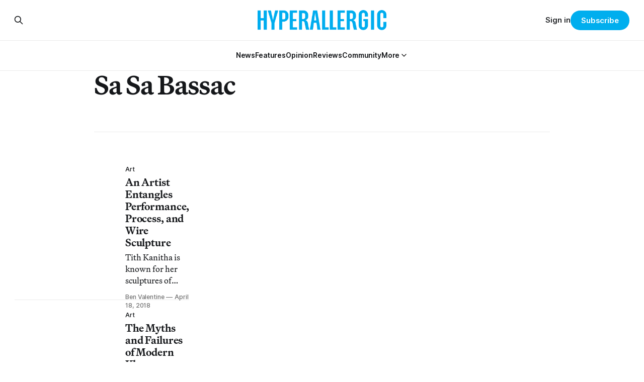

--- FILE ---
content_type: text/html; charset=utf-8
request_url: https://hyperallergic.com/tag/sa-sa-bassac/
body_size: 8322
content:
<!DOCTYPE html>
<html lang="en">
<head>

    <title>Sa Sa Bassac - Hyperallergic</title>
    <meta charset="utf-8">
    <meta name="viewport" content="width=device-width, initial-scale=1.0">
    
    <link rel="preload" as="style" href="https://hyperallergic.com/assets/built/screen.css?v=a4c626ea56">
	<link rel="preload" as="style" href="https://hyperallergic.com/assets/css/contextly.css?v=a4c626ea56">
	<link rel="preload" as="style" href="https://hyperallergic.com/assets/css/code-injection.css?v=a4c626ea56">
    <link rel="preload" as="script" href="https://hyperallergic.com/assets/built/source.js?v=a4c626ea56">
    
    <link rel="preload" as="font" type="font/woff2" href="https://hyperallergic.com/assets/fonts/inter-roman.woff2?v=a4c626ea56" crossorigin="anonymous">
<style>
    @font-face {
        font-family: "Inter";
        font-style: normal;
        font-weight: 100 900;
        font-display: optional;
        src: url(https://hyperallergic.com/assets/fonts/inter-roman.woff2?v=a4c626ea56) format("woff2");
        unicode-range: U+0000-00FF, U+0131, U+0152-0153, U+02BB-02BC, U+02C6, U+02DA, U+02DC, U+0304, U+0308, U+0329, U+2000-206F, U+2074, U+20AC, U+2122, U+2191, U+2193, U+2212, U+2215, U+FEFF, U+FFFD;
    }
</style>
    <link rel="preload" as="font" type="font/woff2" href="https://hyperallergic.com/assets/fonts/martina-plantijn-regular.woff2?v=a4c626ea56" crossorigin="anonymous">
<link rel="preload" as="font" type="font/woff2" href="https://hyperallergic.com/assets/fonts/martina-plantijn-italic.woff2?v=a4c626ea56" crossorigin="anonymous">
<link rel="preload" as="font" type="font/woff2" href="https://hyperallergic.com/assets/fonts/martina-plantijn-medium.woff2?v=a4c626ea56" crossorigin="anonymous">
<link rel="preload" as="font" type="font/woff2" href="https://hyperallergic.com/assets/fonts/martina-plantijn-medium-italic.woff2?v=a4c626ea56" crossorigin="anonymous">
<link rel="preload" as="font" type="font/woff2" href="https://hyperallergic.com/assets/fonts/martina-plantijn-bold.woff2?v=a4c626ea56" crossorigin="anonymous">
<link rel="preload" as="font" type="font/woff2" href="https://hyperallergic.com/assets/fonts/martina-plantijn-bold-italic.woff2?v=a4c626ea56" crossorigin="anonymous">
<style>
    @font-face {
        font-family: "Martina Plantijn";
        font-style: normal;
        font-weight: 400;
        font-display: optional;
        src: url(https://hyperallergic.com/assets/fonts/martina-plantijn-regular.woff2?v=a4c626ea56) format("woff2");
        unicode-range: U+0000-00FF, U+0131, U+0152-0153, U+02BB-02BC, U+02C6, U+02DA, U+02DC, U+0304, U+0308, U+0329, U+2000-206F, U+2074, U+20AC, U+2122, U+2191, U+2193, U+2212, U+2215, U+FEFF, U+FFFD;
    }

    @font-face {
        font-family: "Martina Plantijn";
        font-style: italic;
        font-weight: 400;
        font-display: optional;
        src: url(https://hyperallergic.com/assets/fonts/martina-plantijn-italic.woff2?v=a4c626ea56) format("woff2");
        unicode-range: U+0000-00FF, U+0131, U+0152-0153, U+02BB-02BC, U+02C6, U+02DA, U+02DC, U+0304, U+0308, U+0329, U+2000-206F, U+2074, U+20AC, U+2122, U+2191, U+2193, U+2212, U+2215, U+FEFF, U+FFFD;
    }
    
    @font-face {
        font-family: "Martina Plantijn";
        font-style: normal;
        font-weight: 500;
        font-display: optional;
        src: url(https://hyperallergic.com/assets/fonts/martina-plantijn-medium.woff2?v=a4c626ea56) format("woff2");
        unicode-range: U+0000-00FF, U+0131, U+0152-0153, U+02BB-02BC, U+02C6, U+02DA, U+02DC, U+0304, U+0308, U+0329, U+2000-206F, U+2074, U+20AC, U+2122, U+2191, U+2193, U+2212, U+2215, U+FEFF, U+FFFD;
    }

   @font-face {
        font-family: "Martina Plantijn";
        font-style: italic;
        font-weight: 500;
        font-display: optional;
        src: url(https://hyperallergic.com/assets/fonts/martina-plantijn-medium-italic.woff2?v=a4c626ea56) format("woff2");
        unicode-range: U+0000-00FF, U+0131, U+0152-0153, U+02BB-02BC, U+02C6, U+02DA, U+02DC, U+0304, U+0308, U+0329, U+2000-206F, U+2074, U+20AC, U+2122, U+2191, U+2193, U+2212, U+2215, U+FEFF, U+FFFD;
    }

    @font-face {
        font-family: "Martina Plantijn";
        font-style: normal;
        font-weight: 700;
        font-display: optional;
        src: url(https://hyperallergic.com/assets/fonts/martina-plantijn-bold.woff2?v=a4c626ea56) format("woff2");
        unicode-range: U+0000-00FF, U+0131, U+0152-0153, U+02BB-02BC, U+02C6, U+02DA, U+02DC, U+0304, U+0308, U+0329, U+2000-206F, U+2074, U+20AC, U+2122, U+2191, U+2193, U+2212, U+2215, U+FEFF, U+FFFD;
    }

    @font-face {
        font-family: "Martina Plantijn";
        font-style: italic;
        font-weight: 700;
        font-display: optional;
        src: url(https://hyperallergic.com/assets/fonts/martina-plantijn-bold-italic.woff2?v=a4c626ea56) format("woff2");
        unicode-range: U+0000-00FF, U+0131, U+0152-0153, U+02BB-02BC, U+02C6, U+02DA, U+02DC, U+0304, U+0308, U+0329, U+2000-206F, U+2074, U+20AC, U+2122, U+2191, U+2193, U+2212, U+2215, U+FEFF, U+FFFD;
    }  

</style>

    <link rel="stylesheet" type="text/css" href="https://hyperallergic.com/assets/built/screen.css?v=a4c626ea56">
	<link rel="stylesheet" type="text/css" href="https://hyperallergic.com/assets/css/contextly.css?v=a4c626ea56">
	<link rel="stylesheet" type="text/css" href="https://hyperallergic.com/assets/css/code-injection.css?v=a4c626ea56">

    <style>
        :root {
            --background-color: #ffffff
        }
    </style>

    <script>
        /* The script for calculating the color contrast has been taken from
        https://gomakethings.com/dynamically-changing-the-text-color-based-on-background-color-contrast-with-vanilla-js/ */
        var accentColor = getComputedStyle(document.documentElement).getPropertyValue('--background-color');
        accentColor = accentColor.trim().slice(1);

        if (accentColor.length === 3) {
            accentColor = accentColor[0] + accentColor[0] + accentColor[1] + accentColor[1] + accentColor[2] + accentColor[2];
        }

        var r = parseInt(accentColor.substr(0, 2), 16);
        var g = parseInt(accentColor.substr(2, 2), 16);
        var b = parseInt(accentColor.substr(4, 2), 16);
        var yiq = ((r * 299) + (g * 587) + (b * 114)) / 1000;
        var textColor = (yiq >= 128) ? 'dark' : 'light';

        document.documentElement.className = `has-${textColor}-text`;
    </script>

    <link rel="icon" href="https://hyperallergic.com/content/images/size/w256h256/2025/11/Hyperallergic---favicon---360x360.png" type="image/png">
    <link rel="canonical" href="https://hyperallergic.com/tag/sa-sa-bassac/">
    <meta name="referrer" content="no-referrer-when-downgrade">
    
    <meta property="og:site_name" content="Hyperallergic">
    <meta property="og:type" content="website">
    <meta property="og:title" content="Sa Sa Bassac - Hyperallergic">
    <meta property="og:url" content="https://hyperallergic.com/tag/sa-sa-bassac/">
    <meta property="article:publisher" content="https://www.facebook.com/hyperallergic">
    <meta name="twitter:card" content="summary">
    <meta name="twitter:title" content="Sa Sa Bassac - Hyperallergic">
    <meta name="twitter:url" content="https://hyperallergic.com/tag/sa-sa-bassac/">
    <meta name="twitter:site" content="@hyperallergic">
    
    <script type="application/ld+json">
{
    "@context": "https://schema.org",
    "@type": "Series",
    "publisher": {
        "@type": "Organization",
        "name": "Hyperallergic",
        "url": "https://hyperallergic.com/",
        "logo": {
            "@type": "ImageObject",
            "url": "https://hyperallergic.com/content/images/2025/08/hyperallergic-logo-1.png"
        }
    },
    "url": "https://hyperallergic.com/tag/sa-sa-bassac/",
    "name": "Sa Sa Bassac",
    "mainEntityOfPage": "https://hyperallergic.com/tag/sa-sa-bassac/"
}
    </script>

    <meta name="generator" content="Ghost 6.13">
    <link rel="alternate" type="application/rss+xml" title="Hyperallergic" href="https://hyperallergic.com/rss/">
    <script defer src="https://cdn.jsdelivr.net/ghost/portal@~2.56/umd/portal.min.js" data-i18n="true" data-ghost="https://hyperallergic.com/" data-key="0960c3763f2386b8ea2a9677ee" data-api="https://hyperallergic.ghost.io/ghost/api/content/" data-locale="en" crossorigin="anonymous"></script><style id="gh-members-styles">.gh-post-upgrade-cta-content,
.gh-post-upgrade-cta {
    display: flex;
    flex-direction: column;
    align-items: center;
    font-family: -apple-system, BlinkMacSystemFont, 'Segoe UI', Roboto, Oxygen, Ubuntu, Cantarell, 'Open Sans', 'Helvetica Neue', sans-serif;
    text-align: center;
    width: 100%;
    color: #ffffff;
    font-size: 16px;
}

.gh-post-upgrade-cta-content {
    border-radius: 8px;
    padding: 40px 4vw;
}

.gh-post-upgrade-cta h2 {
    color: #ffffff;
    font-size: 28px;
    letter-spacing: -0.2px;
    margin: 0;
    padding: 0;
}

.gh-post-upgrade-cta p {
    margin: 20px 0 0;
    padding: 0;
}

.gh-post-upgrade-cta small {
    font-size: 16px;
    letter-spacing: -0.2px;
}

.gh-post-upgrade-cta a {
    color: #ffffff;
    cursor: pointer;
    font-weight: 500;
    box-shadow: none;
    text-decoration: underline;
}

.gh-post-upgrade-cta a:hover {
    color: #ffffff;
    opacity: 0.8;
    box-shadow: none;
    text-decoration: underline;
}

.gh-post-upgrade-cta a.gh-btn {
    display: block;
    background: #ffffff;
    text-decoration: none;
    margin: 28px 0 0;
    padding: 8px 18px;
    border-radius: 4px;
    font-size: 16px;
    font-weight: 600;
}

.gh-post-upgrade-cta a.gh-btn:hover {
    opacity: 0.92;
}</style><script async src="https://js.stripe.com/v3/"></script>
    <script defer src="https://cdn.jsdelivr.net/ghost/sodo-search@~1.8/umd/sodo-search.min.js" data-key="0960c3763f2386b8ea2a9677ee" data-styles="https://cdn.jsdelivr.net/ghost/sodo-search@~1.8/umd/main.css" data-sodo-search="https://hyperallergic.ghost.io/" data-locale="en" crossorigin="anonymous"></script>
    
    <link href="https://hyperallergic.com/webmentions/receive/" rel="webmention">
    <script defer src="/public/cards.min.js?v=a4c626ea56"></script>
    <link rel="stylesheet" type="text/css" href="/public/cards.min.css?v=a4c626ea56">
    <script defer src="/public/comment-counts.min.js?v=a4c626ea56" data-ghost-comments-counts-api="https://hyperallergic.com/members/api/comments/counts/"></script>
    <script defer src="/public/member-attribution.min.js?v=a4c626ea56"></script>
    <script defer src="/public/ghost-stats.min.js?v=a4c626ea56" data-stringify-payload="false" data-datasource="analytics_events" data-storage="localStorage" data-host="https://hyperallergic.com/.ghost/analytics/api/v1/page_hit"  tb_site_uuid="51f871d8-b6be-4a73-b958-0ca4fff0110a" tb_post_uuid="undefined" tb_post_type="null" tb_member_uuid="undefined" tb_member_status="undefined"></script><style>:root {--ghost-accent-color: #00AEEE;}</style>
    <script defer data-domain="hyperallergic.com" src="https://plausible.io/js/script.file-downloads.hash.outbound-links.pageview-props.tagged-events.js"></script>
<script>window.plausible = window.plausible || function() { (window.plausible.q = window.plausible.q || []).push(arguments) }</script>

	<meta name="viewport" content="width=device-width, initial-scale=1">
	<style>
		.responsive-gpt-ad {
			width: 100%;
			margin: 0 auto;
			min-width: 320px;
		}
		#div-gpt-ad-1757948558089-1, #div-gpt-ad-1757948558089-2, #div-gpt-ad-1757948558089-3, #div-gpt-ad-1757948558089-9 {
			width: 100%;
			height: auto;
			min-height: 360px;
			display: flex;
			justify-content: center;
			align-items: center;
			background-color: #f9f9f9;
			margin: 48px auto;
			padding: 32px 0;
		}
	</style>

	<script async src="https://securepubads.g.doubleclick.net/tag/js/gpt.js" crossorigin="anonymous"></script>
	<script>
		window.googletag = window.googletag || {cmd: []};
		googletag.cmd.push(function() {
			var mapping = googletag.sizeMapping()
				.addSize([960, 0],   [[960, 540]])
				.addSize([640, 0],   [[640, 360]])
				.addSize([0, 0],     [[320, 480]])
				.build();

			googletag.defineSlot('/16307266/hyperallergic/hyp-content/hyp-content-1', [[960, 540], [640, 360], [320, 480]], 'div-gpt-ad-1757948558089-1')
				.defineSizeMapping(mapping)
				.addService(googletag.pubads());

			googletag.defineSlot('/16307266/hyperallergic/hyp-content/hyp-content-2', [[960, 540], [640, 360], [320, 480]], 'div-gpt-ad-1757948558089-2')
				.defineSizeMapping(mapping)
				.addService(googletag.pubads());

			googletag.defineSlot('/16307266/hyperallergic/hyp-content/hyp-content-3', [[960, 540], [640, 360], [320, 480]], 'div-gpt-ad-1757948558089-3')
				.defineSizeMapping(mapping)
				.addService(googletag.pubads());

			googletag.defineSlot('/16307266/hyperallergic/hyp-content/hyp-footer', [[960, 540], [640, 360], [320, 480]], 'div-gpt-ad-1757948558089-9')
				.defineSizeMapping(mapping)
				.addService(googletag.pubads());

			googletag.pubads().enableSingleRequest();
			googletag.pubads().collapseEmptyDivs();
			googletag.enableServices();
		});
	</script>
    
</head>
<body class="tag-template tag-sa-sa-bassac has-serif-title has-serif-body">

<div class="gh-viewport">
    
    <header id="gh-navigation" class="gh-navigation is-stacked gh-outer">
    <div class="gh-navigation-inner gh-inner">

        <div class="gh-navigation-brand">
            <a class="gh-navigation-logo is-title" href="https://hyperallergic.com">
                    <img src="https://hyperallergic.com/content/images/2025/08/hyperallergic-logo-1.png" alt="Hyperallergic">
            </a>
            <button class="gh-search gh-icon-button" aria-label="Search this site" data-ghost-search>
    <svg xmlns="http://www.w3.org/2000/svg" fill="none" viewBox="0 0 24 24" stroke="currentColor" stroke-width="2" width="20" height="20"><path stroke-linecap="round" stroke-linejoin="round" d="M21 21l-6-6m2-5a7 7 0 11-14 0 7 7 0 0114 0z"></path></svg></button>            <button class="gh-burger gh-icon-button" aria-label="Menu">
                <svg xmlns="http://www.w3.org/2000/svg" width="24" height="24" fill="currentColor" viewBox="0 0 256 256"><path d="M224,128a8,8,0,0,1-8,8H40a8,8,0,0,1,0-16H216A8,8,0,0,1,224,128ZM40,72H216a8,8,0,0,0,0-16H40a8,8,0,0,0,0,16ZM216,184H40a8,8,0,0,0,0,16H216a8,8,0,0,0,0-16Z"></path></svg>                <svg xmlns="http://www.w3.org/2000/svg" width="24" height="24" fill="currentColor" viewBox="0 0 256 256"><path d="M205.66,194.34a8,8,0,0,1-11.32,11.32L128,139.31,61.66,205.66a8,8,0,0,1-11.32-11.32L116.69,128,50.34,61.66A8,8,0,0,1,61.66,50.34L128,116.69l66.34-66.35a8,8,0,0,1,11.32,11.32L139.31,128Z"></path></svg>            </button>
        </div>

        <nav class="gh-navigation-menu">
            <ul class="nav gh-dropdown-nav">
    <li class="nav-news "
      data-label="News" data-slug="news" data-length="4">
      <a class="" href="https://hyperallergic.com/tag/news/"
        >
        <span>News</span>
      </a>
    </li>
    <li class="nav-features "
      data-label="Features" data-slug="features" data-length="8">
      <a class="" href="https://hyperallergic.com/tag/features/"
        >
        <span>Features</span>
      </a>
    </li>
    <li class="nav-opinion "
      data-label="Opinion" data-slug="opinion" data-length="7">
      <a class="" href="https://hyperallergic.com/tag/opinion/"
        >
        <span>Opinion</span>
      </a>
    </li>
    <li class="nav-reviews "
      data-label="Reviews" data-slug="reviews" data-length="7">
      <a class="" href="https://hyperallergic.com/tag/reviews/"
        >
        <span>Reviews</span>
      </a>
    </li>
    <li class="nav-community "
      data-label="Community" data-slug="community" data-length="9">
      <a class="" href="https://hyperallergic.com/tag/community/"
        >
        <span>Community</span>
      </a>
    </li>
    <li class="nav-more  nav-toggle"
      data-label="More" data-slug="more" data-length="4">
      <a class="" href="#" role="button"
        onclick="toggleDropdown(event);return false;" aria-haspopup="true" aria-expanded="false">
        <span>More</span>
      </a>
    </li>
    <li class="nav-guides  is-subitem"
      data-label="-Guides" data-slug="guides" data-length="7">
      <a class="" href="https://hyperallergic.com/tag/guide/"
        >
        <span>-Guides</span>
      </a>
    </li>
    <li class="nav-opportunities  is-subitem"
      data-label="-Opportunities" data-slug="opportunities" data-length="14">
      <a class="" href="https://hyperallergic.com/tag/opportunities/"
        >
        <span>-Opportunities</span>
      </a>
    </li>
    <li class="nav-announcements  is-subitem"
      data-label="-Announcements" data-slug="announcements" data-length="14">
      <a class="" href="https://hyperallergic.com/tag/announcement/"
        >
        <span>-Announcements</span>
      </a>
    </li>
    <li class="nav-interviews  is-subitem"
      data-label="-Interviews" data-slug="interviews" data-length="11">
      <a class="" href="https://hyperallergic.com/tag/interview/"
        >
        <span>-Interviews</span>
      </a>
    </li>
    <li class="nav-podcast  is-subitem"
      data-label="-Podcast" data-slug="podcast" data-length="8">
      <a class="" href="https://hyperallergic.com/tag/podcast/"
        >
        <span>-Podcast</span>
      </a>
    </li>
    <li class="nav-books  is-subitem"
      data-label="-Books" data-slug="books" data-length="6">
      <a class="" href="https://hyperallergic.com/tag/books/"
        >
        <span>-Books</span>
      </a>
    </li>
    <li class="nav-film  is-subitem"
      data-label="-Film" data-slug="film" data-length="5">
      <a class="" href="https://hyperallergic.com/tag/film/"
        >
        <span>-Film</span>
      </a>
    </li>
    <li class="nav-crosswords  is-subitem"
      data-label="-Crosswords" data-slug="crosswords" data-length="11">
      <a class="" href="https://hyperallergic.com/tag/crosswords/"
        >
        <span>-Crosswords</span>
      </a>
    </li>
    <li class="nav-comics  is-subitem"
      data-label="-Comics" data-slug="comics" data-length="7">
      <a class="" href="https://hyperallergic.com/tag/comics/"
        >
        <span>-Comics</span>
      </a>
    </li>
    <li class="nav-newsletters  is-subitem"
      data-label="-Newsletters" data-slug="newsletters" data-length="12">
      <a class="" href="https://hyperallergic.com/newsletters/"
        >
        <span>-Newsletters</span>
      </a>
    </li>
</ul>

<script>
// Initialize dropdown functionality - matches Gazet implementation
document.addEventListener('DOMContentLoaded', function() {
    const nav = document.querySelector('.gh-navigation-menu .gh-dropdown-nav');
    if (nav && typeof initDropdown === 'function') {
        nav.setAttribute('data-dropdown-nav', '');
        // Call initDropdown with dropdown CSS class like Gazet does
        initDropdown(nav, 'gh-submenu');
    }
});
</script>
        </nav>

        <div class="gh-navigation-actions">
                <button class="gh-search gh-icon-button" aria-label="Search this site" data-ghost-search>
    <svg xmlns="http://www.w3.org/2000/svg" fill="none" viewBox="0 0 24 24" stroke="currentColor" stroke-width="2" width="20" height="20"><path stroke-linecap="round" stroke-linejoin="round" d="M21 21l-6-6m2-5a7 7 0 11-14 0 7 7 0 0114 0z"></path></svg></button>                <div class="gh-navigation-members">
                            <a href="#/portal/signin" data-portal="signin">Sign in</a>
                                <a class="gh-button" href="#/portal/signup" data-portal="signup">Subscribe</a>
                </div>
        </div>

    </div>
</header>

<template data-dropdown-toggle-template>
    <button class="gh-dropdown-toggle" data-class="is-rotated" title="Toggle submenu" aria-label="Toggle submenu" aria-controls="" aria-expanded="false">
        <svg xmlns="http://www.w3.org/2000/svg" width="24" height="24" viewBox="0 0 24 24" stroke-width="2" stroke="currentColor" fill="none" stroke-linecap="round" stroke-linejoin="round"><path stroke="none" d="M0 0h24v24H0z" fill="none"></path><polyline points="6 9 12 15 18 9"></polyline></svg>
    </button>
</template>

    
<main class="gh-main gh-outer">

        <section class="gh-archive gh-inner">
            <div class="gh-archive-inner">
                <header class="gh-archive-wrapper">
                    <h1 class="gh-article-title is-title">Sa Sa Bassac</h1>
                </header>
                            </div>
        </section>

    
<section class="gh-container is-list gh-outer">
    <div class="gh-container-inner gh-inner">
        

        <main class="gh-main">
            <div class="gh-feed">



                        <article class="gh-card post tag-art tag-reviews tag-sa-sa-bassac tag-hash-wp tag-hash-wp-post tag-hash-wp-featured-image-position-hidden tag-hash-import-2025-11-18-14-37">
    <a class="gh-card-link" href="/an-artist-entangles-performance-process-and-wire-sculpture/">
            <figure class="gh-card-image">
                <img
                    srcset="/content/images/size/w160/format/webp/hyperallergic-newspack-s3-amazonaws-com/uploads/2018/04/tith-kanitha-feature.jpg 160w,
                            /content/images/size/w320/format/webp/hyperallergic-newspack-s3-amazonaws-com/uploads/2018/04/tith-kanitha-feature.jpg 320w,
                            /content/images/size/w600/format/webp/hyperallergic-newspack-s3-amazonaws-com/uploads/2018/04/tith-kanitha-feature.jpg 600w,
                            /content/images/size/w960/format/webp/hyperallergic-newspack-s3-amazonaws-com/uploads/2018/04/tith-kanitha-feature.jpg 960w,
                            /content/images/size/w1200/format/webp/hyperallergic-newspack-s3-amazonaws-com/uploads/2018/04/tith-kanitha-feature.jpg 1200w,
                            /content/images/size/w2400/format/webp/hyperallergic-newspack-s3-amazonaws-com/uploads/2018/04/tith-kanitha-feature.jpg 2400w"
                    sizes="320px"
                    src="/content/images/size/w600/hyperallergic-newspack-s3-amazonaws-com/uploads/2018/04/tith-kanitha-feature.jpg"
                    alt="An Artist Entangles Performance, Process, and Wire Sculpture"
                    loading="lazy"
                >
            </figure>
        <div class="gh-card-wrapper">
                        <p class="gh-card-tag" data-priority="first">Art</p>
            <h3 class="gh-card-title is-title">An Artist Entangles Performance, Process, and Wire Sculpture</h3>
                <p class="gh-card-excerpt is-body">Tith Kanitha is known for her sculptures of steel wire that read like artifacts from some forgotten, ancient civilization, but she also stages performances and works in film.</p>
            <footer class="gh-card-meta">
<!--
             -->
                    <span class="gh-card-author">Ben Valentine</span>
                            <time class="gh-card-date" datetime="2018-04-18">April 18, 2018</time>
                <!--
         --></footer>
        </div>
    </a>
</article>
                        <article class="gh-card post tag-art tag-reviews tag-sa-sa-bassac tag-hash-wp tag-hash-wp-post tag-hash-wp-featured-image-position-hidden tag-hash-import-2025-11-24-07-30">
    <a class="gh-card-link" href="/albert-samreth-sa-sa-bassac-new-khmer-architecture/">
            <figure class="gh-card-image">
                <img
                    srcset="/content/images/size/w160/format/webp/hyperallergic-newspack-s3-amazonaws-com/uploads/2017/11/home_khmer.jpg 160w,
                            /content/images/size/w320/format/webp/hyperallergic-newspack-s3-amazonaws-com/uploads/2017/11/home_khmer.jpg 320w,
                            /content/images/size/w600/format/webp/hyperallergic-newspack-s3-amazonaws-com/uploads/2017/11/home_khmer.jpg 600w,
                            /content/images/size/w960/format/webp/hyperallergic-newspack-s3-amazonaws-com/uploads/2017/11/home_khmer.jpg 960w,
                            /content/images/size/w1200/format/webp/hyperallergic-newspack-s3-amazonaws-com/uploads/2017/11/home_khmer.jpg 1200w,
                            /content/images/size/w2400/format/webp/hyperallergic-newspack-s3-amazonaws-com/uploads/2017/11/home_khmer.jpg 2400w"
                    sizes="320px"
                    src="/content/images/size/w600/hyperallergic-newspack-s3-amazonaws-com/uploads/2017/11/home_khmer.jpg"
                    alt="The Myths and Failures of Modern Khmer Architecture"
                    loading="lazy"
                >
            </figure>
        <div class="gh-card-wrapper">
                        <p class="gh-card-tag" data-priority="first">Art</p>
            <h3 class="gh-card-title is-title">The Myths and Failures of Modern Khmer Architecture</h3>
                <p class="gh-card-excerpt is-body">Albert Samreth examines the fading legacy of New Khmer Architecture, which wanted to represent recently independent Cambodia as authentically Khmer, but also legibly modern.</p>
            <footer class="gh-card-meta">
<!--
             -->
                    <span class="gh-card-author">Ben Valentine</span>
                            <time class="gh-card-date" datetime="2017-11-27">November 27, 2017</time>
                <!--
         --></footer>
        </div>
    </a>
</article>
                        <article class="gh-card post tag-interview tag-sa-sa-bassac tag-hash-wp tag-hash-wp-post tag-hash-wp-featured-image-position-hidden tag-hash-import-2025-11-24-07-30">
    <a class="gh-card-link" href="/censorship-is-always-arbitrary-an-interview-with-an-art-critic-in-singapore/">
            <figure class="gh-card-image">
                <img
                    srcset="/content/images/size/w160/format/webp/hyperallergic-newspack-s3-amazonaws-com/uploads/2017/08/dsc_0091-720x482.jpg 160w,
                            /content/images/size/w320/format/webp/hyperallergic-newspack-s3-amazonaws-com/uploads/2017/08/dsc_0091-720x482.jpg 320w,
                            /content/images/size/w600/format/webp/hyperallergic-newspack-s3-amazonaws-com/uploads/2017/08/dsc_0091-720x482.jpg 600w,
                            /content/images/size/w960/format/webp/hyperallergic-newspack-s3-amazonaws-com/uploads/2017/08/dsc_0091-720x482.jpg 960w,
                            /content/images/size/w1200/format/webp/hyperallergic-newspack-s3-amazonaws-com/uploads/2017/08/dsc_0091-720x482.jpg 1200w,
                            /content/images/size/w2400/format/webp/hyperallergic-newspack-s3-amazonaws-com/uploads/2017/08/dsc_0091-720x482.jpg 2400w"
                    sizes="320px"
                    src="/content/images/size/w600/hyperallergic-newspack-s3-amazonaws-com/uploads/2017/08/dsc_0091-720x482.jpg"
                    alt="&quot;Censorship Is Always Arbitrary&quot;: An Interview with an Art Critic in Singapore"
                    loading="lazy"
                >
            </figure>
        <div class="gh-card-wrapper">
                        <p class="gh-card-tag" data-priority="first">Interview</p>
            <h3 class="gh-card-title is-title">&quot;Censorship Is Always Arbitrary&quot;: An Interview with an Art Critic in Singapore</h3>
                <p class="gh-card-excerpt is-body">Weng-Choy Lee, president of the Singapore section of the International Association of Art Critics, discusses the country&#x27;s complexities, the evils of capitalism, and the relevance of Foucault.</p>
            <footer class="gh-card-meta">
<!--
             -->
                    <span class="gh-card-author">Ben Valentine</span>
                            <time class="gh-card-date" datetime="2017-09-04">September 04, 2017</time>
                <!--
         --></footer>
        </div>
    </a>
</article>
                        <article class="gh-card post tag-art tag-essays tag-sa-sa-bassac tag-hash-wp tag-hash-wp-post tag-hash-wp-featured-image-position-hidden tag-hash-import-2025-11-24-07-23">
    <a class="gh-card-link" href="/everything-points-inward-capitalism-and-its-discontents-at-an-art-fair-in-singapore/">
            <figure class="gh-card-image">
                <img
                    srcset="/content/images/size/w160/format/webp/hyperallergic-newspack-s3-amazonaws-com/uploads/2017/02/dsc_0085.jpg 160w,
                            /content/images/size/w320/format/webp/hyperallergic-newspack-s3-amazonaws-com/uploads/2017/02/dsc_0085.jpg 320w,
                            /content/images/size/w600/format/webp/hyperallergic-newspack-s3-amazonaws-com/uploads/2017/02/dsc_0085.jpg 600w,
                            /content/images/size/w960/format/webp/hyperallergic-newspack-s3-amazonaws-com/uploads/2017/02/dsc_0085.jpg 960w,
                            /content/images/size/w1200/format/webp/hyperallergic-newspack-s3-amazonaws-com/uploads/2017/02/dsc_0085.jpg 1200w,
                            /content/images/size/w2400/format/webp/hyperallergic-newspack-s3-amazonaws-com/uploads/2017/02/dsc_0085.jpg 2400w"
                    sizes="320px"
                    src="/content/images/size/w600/hyperallergic-newspack-s3-amazonaws-com/uploads/2017/02/dsc_0085.jpg"
                    alt="Everything Points Inward: Capitalism and Its Discontents at an Art Fair in Singapore"
                    loading="lazy"
                >
            </figure>
        <div class="gh-card-wrapper">
                        <p class="gh-card-tag" data-priority="first">Art</p>
            <h3 class="gh-card-title is-title">Everything Points Inward: Capitalism and Its Discontents at an Art Fair in Singapore</h3>
                <p class="gh-card-excerpt is-body">Art Stage Singapore’s tagline is “We Are Asia,” but the fair’s dream of representing all of Asia’s art is just that — a dream.</p>
            <footer class="gh-card-meta">
<!--
             -->
                    <span class="gh-card-author">Ben Valentine</span>
                            <time class="gh-card-date" datetime="2017-02-03">February 03, 2017</time>
                <!--
         --></footer>
        </div>
    </a>
</article>
                        <article class="gh-card post tag-art tag-reviews tag-sa-sa-bassac tag-hash-wp tag-hash-wp-post tag-hash-wp-featured-image-position-hidden tag-hash-import-2025-11-24-07-17">
    <a class="gh-card-link" href="/the-southeast-asian-artists-who-searched-for-a-regional-identity-after-colonialism/">
            <figure class="gh-card-image">
                <img
                    srcset="/content/images/size/w160/format/webp/hyperallergic-newspack-s3-amazonaws-com/uploads/2016/09/dschomephnom0.jpg 160w,
                            /content/images/size/w320/format/webp/hyperallergic-newspack-s3-amazonaws-com/uploads/2016/09/dschomephnom0.jpg 320w,
                            /content/images/size/w600/format/webp/hyperallergic-newspack-s3-amazonaws-com/uploads/2016/09/dschomephnom0.jpg 600w,
                            /content/images/size/w960/format/webp/hyperallergic-newspack-s3-amazonaws-com/uploads/2016/09/dschomephnom0.jpg 960w,
                            /content/images/size/w1200/format/webp/hyperallergic-newspack-s3-amazonaws-com/uploads/2016/09/dschomephnom0.jpg 1200w,
                            /content/images/size/w2400/format/webp/hyperallergic-newspack-s3-amazonaws-com/uploads/2016/09/dschomephnom0.jpg 2400w"
                    sizes="320px"
                    src="/content/images/size/w600/hyperallergic-newspack-s3-amazonaws-com/uploads/2016/09/dschomephnom0.jpg"
                    alt="The Southeast Asian Artists Who Searched for a Regional Identity After Colonialism"
                    loading="lazy"
                >
            </figure>
        <div class="gh-card-wrapper">
                        <p class="gh-card-tag" data-priority="first">Art</p>
            <h3 class="gh-card-title is-title">The Southeast Asian Artists Who Searched for a Regional Identity After Colonialism</h3>
                <p class="gh-card-excerpt is-body">PHNOM PENH, Cambodia — For far too long, and to this day, Southeast Asia has been aestheticized, largely by the French, as a means to advance the role of the colonizer.</p>
            <footer class="gh-card-meta">
<!--
             -->
                    <span class="gh-card-author">Ben Valentine</span>
                            <time class="gh-card-date" datetime="2016-09-27">September 27, 2016</time>
                <!--
         --></footer>
        </div>
    </a>
</article>
                        <article class="gh-card post tag-art tag-phnom-penh tag-reviews tag-sa-sa-bassac tag-hash-wp tag-hash-wp-post tag-hash-wp-featured-image-position-hidden tag-hash-import-2025-11-24-07-17">
    <a class="gh-card-link" href="/young-khmer-artists-try-the-tricky-business-of-mapmaking/">
            <figure class="gh-card-image">
                <img
                    srcset="/content/images/size/w160/format/webp/hyperallergic-newspack-s3-amazonaws-com/uploads/2016/05/khmer-maps-homepage.jpg 160w,
                            /content/images/size/w320/format/webp/hyperallergic-newspack-s3-amazonaws-com/uploads/2016/05/khmer-maps-homepage.jpg 320w,
                            /content/images/size/w600/format/webp/hyperallergic-newspack-s3-amazonaws-com/uploads/2016/05/khmer-maps-homepage.jpg 600w,
                            /content/images/size/w960/format/webp/hyperallergic-newspack-s3-amazonaws-com/uploads/2016/05/khmer-maps-homepage.jpg 960w,
                            /content/images/size/w1200/format/webp/hyperallergic-newspack-s3-amazonaws-com/uploads/2016/05/khmer-maps-homepage.jpg 1200w,
                            /content/images/size/w2400/format/webp/hyperallergic-newspack-s3-amazonaws-com/uploads/2016/05/khmer-maps-homepage.jpg 2400w"
                    sizes="320px"
                    src="/content/images/size/w600/hyperallergic-newspack-s3-amazonaws-com/uploads/2016/05/khmer-maps-homepage.jpg"
                    alt="Young Khmer Artists Try the Tricky Business of Mapmaking"
                    loading="lazy"
                >
            </figure>
        <div class="gh-card-wrapper">
                        <p class="gh-card-tag" data-priority="first">Art</p>
            <h3 class="gh-card-title is-title">Young Khmer Artists Try the Tricky Business of Mapmaking</h3>
                <p class="gh-card-excerpt is-body">PHNOM PENH, Cambodia — The mapping and the drawing borders has been an especially violent and contested activity here for centuries.</p>
            <footer class="gh-card-meta">
<!--
             -->
                    <span class="gh-card-author">Ben Valentine</span>
                            <time class="gh-card-date" datetime="2016-05-30">May 30, 2016</time>
                <!--
         --></footer>
        </div>
    </a>
</article>

            </div>

        </main>


    </div>
</section>

</main>
    
    <footer class="gh-footer gh-outer">
 
    <div class="gh-footer-inner gh-inner">

         <!-- /16307266/hyperallergic/hyp-footer -->
	<div class="responsive-gpt-ad">
		<div id="div-gpt-ad-1757948558089-9">
			<script>
				googletag.cmd.push(function() { googletag.display('div-gpt-ad-1757948558089-9'); });
			</script>
		</div>
	</div>
           
        <div class="gh-footer-bar">
            <span class="gh-footer-logo is-title">
                    <img src="https://hyperallergic.com/content/images/2025/08/hyperallergic-logo-1.png" alt="Hyperallergic">
            </span>
            <nav class="gh-footer-menu">
                <ul class="nav">
    <li class="nav-about "
      data-label="About" data-slug="about" data-length="5">
      <a class="" href="https://hyperallergic.com/about/"
        >
        <span>About</span>
      </a>
    </li>
    <li class="nav-contact "
      data-label="Contact" data-slug="contact" data-length="7">
      <a class="" href="https://hyperallergic.com/contact/"
        >
        <span>Contact</span>
      </a>
    </li>
    <li class="nav-membership "
      data-label="Membership" data-slug="membership" data-length="10">
      <a class="" href="#/portal/signup" role="button"
        >
        <span>Membership</span>
      </a>
    </li>
    <li class="nav-member-faq "
      data-label="Member FAQ" data-slug="member-faq" data-length="10">
      <a class="" href="https://hyperallergic.com/member-faq/"
        >
        <span>Member FAQ</span>
      </a>
    </li>
    <li class="nav-donate "
      data-label="Donate" data-slug="donate" data-length="6">
      <a class="" href="https://hyperallergic.com/donate/"
        >
        <span>Donate</span>
      </a>
    </li>
    <li class="nav-how-to-pitch "
      data-label="How to Pitch" data-slug="how-to-pitch" data-length="12">
      <a class="" href="https://hyperallergic.com/how-to-pitch/"
        >
        <span>How to Pitch</span>
      </a>
    </li>
    <li class="nav-advertise "
      data-label="Advertise" data-slug="advertise" data-length="9">
      <a class="" href="https://hyperallergic.com/advertise/"
        >
        <span>Advertise</span>
      </a>
    </li>
    <li class="nav-privacy-policy "
      data-label="Privacy Policy" data-slug="privacy-policy" data-length="14">
      <a class="" href="https://hyperallergic.com/privacy-policy/"
        >
        <span>Privacy Policy</span>
      </a>
    </li>
</ul>

            </nav>
       <!--     
         <div class="gh-footer-copyright">
                Powered by <a href="https://ghost.org/" target="_blank" rel="noopener">Ghost</a>
            </div> 
       -->
        </div>

                <section class="gh-footer-signup">
                    <h2 class="gh-footer-signup-header is-title">
                        Subscribe to our newsletter
                    </h2>
                    <p class="gh-footer-signup-subhead is-body">
                        Get the best of Hyperallergic sent straight to your inbox.
                    </p>
                    <form class="gh-form" data-members-form>
    <input class="gh-form-input" id="footer-email" name="email" type="email" placeholder="jamie@example.com" required data-members-email>
    <button class="gh-button" type="submit" aria-label="Subscribe">
        <span><span>Subscribe</span> <svg xmlns="http://www.w3.org/2000/svg" width="32" height="32" fill="currentColor" viewBox="0 0 256 256"><path d="M224.49,136.49l-72,72a12,12,0,0,1-17-17L187,140H40a12,12,0,0,1,0-24H187L135.51,64.48a12,12,0,0,1,17-17l72,72A12,12,0,0,1,224.49,136.49Z"></path></svg></span>
        <svg xmlns="http://www.w3.org/2000/svg" height="24" width="24" viewBox="0 0 24 24">
    <g stroke-linecap="round" stroke-width="2" fill="currentColor" stroke="none" stroke-linejoin="round" class="nc-icon-wrapper">
        <g class="nc-loop-dots-4-24-icon-o">
            <circle cx="4" cy="12" r="3"></circle>
            <circle cx="12" cy="12" r="3"></circle>
            <circle cx="20" cy="12" r="3"></circle>
        </g>
        <style data-cap="butt">
            .nc-loop-dots-4-24-icon-o{--animation-duration:0.8s}
            .nc-loop-dots-4-24-icon-o *{opacity:.4;transform:scale(.75);animation:nc-loop-dots-4-anim var(--animation-duration) infinite}
            .nc-loop-dots-4-24-icon-o :nth-child(1){transform-origin:4px 12px;animation-delay:-.3s;animation-delay:calc(var(--animation-duration)/-2.666)}
            .nc-loop-dots-4-24-icon-o :nth-child(2){transform-origin:12px 12px;animation-delay:-.15s;animation-delay:calc(var(--animation-duration)/-5.333)}
            .nc-loop-dots-4-24-icon-o :nth-child(3){transform-origin:20px 12px}
            @keyframes nc-loop-dots-4-anim{0%,100%{opacity:.4;transform:scale(.75)}50%{opacity:1;transform:scale(1)}}
        </style>
    </g>
</svg>        <svg class="checkmark" xmlns="http://www.w3.org/2000/svg" viewBox="0 0 52 52">
    <path class="checkmark__check" fill="none" d="M14.1 27.2l7.1 7.2 16.7-16.8"/>
    <style>
        .checkmark {
            width: 40px;
            height: 40px;
            display: block;
            stroke-width: 2.5;
            stroke: currentColor;
            stroke-miterlimit: 10;
        }

        .checkmark__check {
            transform-origin: 50% 50%;
            stroke-dasharray: 48;
            stroke-dashoffset: 48;
            animation: stroke .3s cubic-bezier(0.650, 0.000, 0.450, 1.000) forwards;
        }

        @keyframes stroke {
            100% { stroke-dashoffset: 0; }
        }
    </style>
</svg>    </button>
    <p data-members-error></p>
</form>                </section>

    </div>
</footer>
    
</div>


<script src="https://hyperallergic.com/assets/built/source.js?v=a4c626ea56"></script>


<progress value="0" max="100" data-progress-bar></progress>
<script>
  // Only run on post pages by checking body class
  if (document.body.classList.contains('post-template')) {
    const progressBar = document.querySelector('[data-progress-bar]');
    
    function getScrollPercent() {
      const h = document.documentElement, 
            b = document.body,
            st = 'scrollTop',
            sh = 'scrollHeight';
      return Math.round((h[st]||b[st]) / ((h[sh]||b[sh]) - h.clientHeight) * 100);
    }
    
    if (progressBar) {
      progressBar.setAttribute('value', getScrollPercent());
      window.addEventListener('scroll', () => {
        progressBar.setAttribute('value', getScrollPercent());
      });
    }
  } else {
    // Hide progress bar on non-post pages
    const progressBar = document.querySelector('[data-progress-bar]');
    if (progressBar) {
      progressBar.style.display = 'none';
    }
  }
</script>
<script>
!function(w,d,id,ns,s){var c=w[ns]=w[ns]||{};if(c.ready||(c.q=[],c.ready=function(){c.q.push(arguments)}),!d.getElementById(id)){var e=d.createElement(s);e.id=id,e.defer=true,e.src="https://assets.context.ly/kit/6.latest/loader.js";var h=d.getElementsByTagName(s)[0];h.parentNode.insertBefore(e,h)}}(window,document,"ctx-loader","Contextly","script");
</script>
<script>
Contextly.ready('widgets');
</script>
<script>
  const OutpostPub = {
    apiDomain: "https://ghyperallergiccom.outpost.pub",
    apiKey: "ed4fc5ac-0c92-4915-bf04-5473509ecc67",
    siteName: "Hyperallergic",
    memberId: "",
    memberEmail: "",
  }
</script>
<script defer src="https://assets.outpostpublishingcoop.com/assets/v2/js/outpost-pub.js"></script>

</body>
</html>


--- FILE ---
content_type: text/html; charset=utf-8
request_url: https://www.google.com/recaptcha/api2/aframe
body_size: 249
content:
<!DOCTYPE HTML><html><head><meta http-equiv="content-type" content="text/html; charset=UTF-8"></head><body><script nonce="FaP9eNFfYgtomWOwu3pZLA">/** Anti-fraud and anti-abuse applications only. See google.com/recaptcha */ try{var clients={'sodar':'https://pagead2.googlesyndication.com/pagead/sodar?'};window.addEventListener("message",function(a){try{if(a.source===window.parent){var b=JSON.parse(a.data);var c=clients[b['id']];if(c){var d=document.createElement('img');d.src=c+b['params']+'&rc='+(localStorage.getItem("rc::a")?sessionStorage.getItem("rc::b"):"");window.document.body.appendChild(d);sessionStorage.setItem("rc::e",parseInt(sessionStorage.getItem("rc::e")||0)+1);localStorage.setItem("rc::h",'1769115824458');}}}catch(b){}});window.parent.postMessage("_grecaptcha_ready", "*");}catch(b){}</script></body></html>

--- FILE ---
content_type: application/javascript; charset=utf-8
request_url: https://fundingchoicesmessages.google.com/f/AGSKWxUeWWs24NDpnFKFTDtYg_WR2DJH2AZgTVCCg7doGRBAZiJ-mtGJIdnzSBtC3P8gj4hCsD6hBcGAS0Ua65Vp-7-0cJ10snQ18_IA-jZcgqFMaEtnlo5QlSPVoqAw65avUZuwjROeB7ZQDrnDd6hUoY1J4I-yZ_lr0on3DJq4mSsFqPrB9u9txKwRnqQj/_/ads/head./ad_sticky.-468_60./bottom_adv_-us/ads/
body_size: -1288
content:
window['0adb4718-693d-45f9-b43e-d5f1ee9d0b09'] = true;